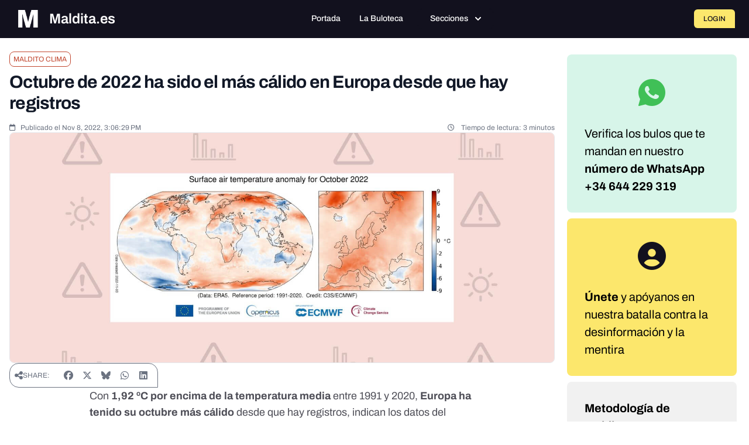

--- FILE ---
content_type: text/javascript; charset=utf-8
request_url: https://maldita.es/build/runtime.e7133f08.js
body_size: 1136
content:
(()=>{"use strict";var e,r,t={},o={};function n(e){var r=o[e];if(void 0!==r)return r.exports;var i=o[e]={exports:{}};return t[e].call(i.exports,i,i.exports,n),i.exports}n.m=t,e=[],n.O=(r,t,o,i)=>{if(!t){var a=1/0;for(d=0;d<e.length;d++){for(var[t,o,i]=e[d],l=!0,u=0;u<t.length;u++)(!1&i||a>=i)&&Object.keys(n.O).every((e=>n.O[e](t[u])))?t.splice(u--,1):(l=!1,i<a&&(a=i));if(l){e.splice(d--,1);var s=o();void 0!==s&&(r=s)}}return r}i=i||0;for(var d=e.length;d>0&&e[d-1][2]>i;d--)e[d]=e[d-1];e[d]=[t,o,i]},n.n=e=>{var r=e&&e.__esModule?()=>e.default:()=>e;return n.d(r,{a:r}),r},n.d=(e,r)=>{for(var t in r)n.o(r,t)&&!n.o(e,t)&&Object.defineProperty(e,t,{enumerable:!0,get:r[t]})},n.f={},n.e=e=>Promise.all(Object.keys(n.f).reduce(((r,t)=>(n.f[t](e,r),r)),[])),n.u=e=>e+".42d80f2c.js",n.miniCssF=e=>{},n.g=function(){if("object"==typeof globalThis)return globalThis;try{return this||new Function("return this")()}catch(e){if("object"==typeof window)return window}}(),n.o=(e,r)=>Object.prototype.hasOwnProperty.call(e,r),r={},n.l=(e,t,o,i)=>{if(r[e])r[e].push(t);else{var a,l;if(void 0!==o)for(var u=document.getElementsByTagName("script"),s=0;s<u.length;s++){var d=u[s];if(d.getAttribute("src")==e){a=d;break}}a||(l=!0,(a=document.createElement("script")).charset="utf-8",a.timeout=120,n.nc&&a.setAttribute("nonce",n.nc),a.src=e),r[e]=[t];var f=(t,o)=>{a.onerror=a.onload=null,clearTimeout(c);var n=r[e];if(delete r[e],a.parentNode&&a.parentNode.removeChild(a),n&&n.forEach((e=>e(o))),t)return t(o)},c=setTimeout(f.bind(null,void 0,{type:"timeout",target:a}),12e4);a.onerror=f.bind(null,a.onerror),a.onload=f.bind(null,a.onload),l&&document.head.appendChild(a)}},n.r=e=>{"undefined"!=typeof Symbol&&Symbol.toStringTag&&Object.defineProperty(e,Symbol.toStringTag,{value:"Module"}),Object.defineProperty(e,"__esModule",{value:!0})},n.p="/build/",(()=>{var e={9121:0};n.f.j=(r,t)=>{var o=n.o(e,r)?e[r]:void 0;if(0!==o)if(o)t.push(o[2]);else if(9121!=r){var i=new Promise(((t,n)=>o=e[r]=[t,n]));t.push(o[2]=i);var a=n.p+n.u(r),l=new Error;n.l(a,(t=>{if(n.o(e,r)&&(0!==(o=e[r])&&(e[r]=void 0),o)){var i=t&&("load"===t.type?"missing":t.type),a=t&&t.target&&t.target.src;l.message="Loading chunk "+r+" failed.\n("+i+": "+a+")",l.name="ChunkLoadError",l.type=i,l.request=a,o[1](l)}}),"chunk-"+r,r)}else e[r]=0},n.O.j=r=>0===e[r];var r=(r,t)=>{var o,i,[a,l,u]=t,s=0;if(a.some((r=>0!==e[r]))){for(o in l)n.o(l,o)&&(n.m[o]=l[o]);if(u)var d=u(n)}for(r&&r(t);s<a.length;s++)i=a[s],n.o(e,i)&&e[i]&&e[i][0](),e[i]=0;return n.O(d)},t=self.webpackChunk=self.webpackChunk||[];t.forEach(r.bind(null,0)),t.push=r.bind(null,t.push.bind(t))})()})();